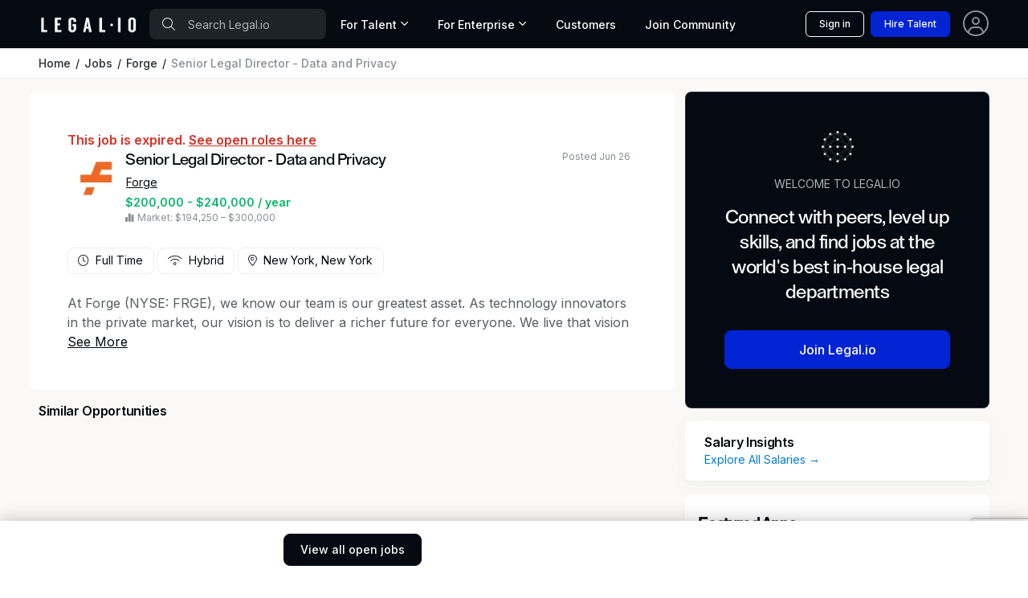

--- FILE ---
content_type: text/html; charset=utf-8
request_url: https://www.google.com/recaptcha/api2/anchor?ar=1&k=6Lcl_HMdAAAAAA2K8R6UImBHGmUD7d_hV_-ceCJw&co=aHR0cHM6Ly93d3cubGVnYWwuaW86NDQz&hl=en&v=PoyoqOPhxBO7pBk68S4YbpHZ&size=invisible&anchor-ms=20000&execute-ms=30000&cb=wqkwwuxlr9fs
body_size: 48630
content:
<!DOCTYPE HTML><html dir="ltr" lang="en"><head><meta http-equiv="Content-Type" content="text/html; charset=UTF-8">
<meta http-equiv="X-UA-Compatible" content="IE=edge">
<title>reCAPTCHA</title>
<style type="text/css">
/* cyrillic-ext */
@font-face {
  font-family: 'Roboto';
  font-style: normal;
  font-weight: 400;
  font-stretch: 100%;
  src: url(//fonts.gstatic.com/s/roboto/v48/KFO7CnqEu92Fr1ME7kSn66aGLdTylUAMa3GUBHMdazTgWw.woff2) format('woff2');
  unicode-range: U+0460-052F, U+1C80-1C8A, U+20B4, U+2DE0-2DFF, U+A640-A69F, U+FE2E-FE2F;
}
/* cyrillic */
@font-face {
  font-family: 'Roboto';
  font-style: normal;
  font-weight: 400;
  font-stretch: 100%;
  src: url(//fonts.gstatic.com/s/roboto/v48/KFO7CnqEu92Fr1ME7kSn66aGLdTylUAMa3iUBHMdazTgWw.woff2) format('woff2');
  unicode-range: U+0301, U+0400-045F, U+0490-0491, U+04B0-04B1, U+2116;
}
/* greek-ext */
@font-face {
  font-family: 'Roboto';
  font-style: normal;
  font-weight: 400;
  font-stretch: 100%;
  src: url(//fonts.gstatic.com/s/roboto/v48/KFO7CnqEu92Fr1ME7kSn66aGLdTylUAMa3CUBHMdazTgWw.woff2) format('woff2');
  unicode-range: U+1F00-1FFF;
}
/* greek */
@font-face {
  font-family: 'Roboto';
  font-style: normal;
  font-weight: 400;
  font-stretch: 100%;
  src: url(//fonts.gstatic.com/s/roboto/v48/KFO7CnqEu92Fr1ME7kSn66aGLdTylUAMa3-UBHMdazTgWw.woff2) format('woff2');
  unicode-range: U+0370-0377, U+037A-037F, U+0384-038A, U+038C, U+038E-03A1, U+03A3-03FF;
}
/* math */
@font-face {
  font-family: 'Roboto';
  font-style: normal;
  font-weight: 400;
  font-stretch: 100%;
  src: url(//fonts.gstatic.com/s/roboto/v48/KFO7CnqEu92Fr1ME7kSn66aGLdTylUAMawCUBHMdazTgWw.woff2) format('woff2');
  unicode-range: U+0302-0303, U+0305, U+0307-0308, U+0310, U+0312, U+0315, U+031A, U+0326-0327, U+032C, U+032F-0330, U+0332-0333, U+0338, U+033A, U+0346, U+034D, U+0391-03A1, U+03A3-03A9, U+03B1-03C9, U+03D1, U+03D5-03D6, U+03F0-03F1, U+03F4-03F5, U+2016-2017, U+2034-2038, U+203C, U+2040, U+2043, U+2047, U+2050, U+2057, U+205F, U+2070-2071, U+2074-208E, U+2090-209C, U+20D0-20DC, U+20E1, U+20E5-20EF, U+2100-2112, U+2114-2115, U+2117-2121, U+2123-214F, U+2190, U+2192, U+2194-21AE, U+21B0-21E5, U+21F1-21F2, U+21F4-2211, U+2213-2214, U+2216-22FF, U+2308-230B, U+2310, U+2319, U+231C-2321, U+2336-237A, U+237C, U+2395, U+239B-23B7, U+23D0, U+23DC-23E1, U+2474-2475, U+25AF, U+25B3, U+25B7, U+25BD, U+25C1, U+25CA, U+25CC, U+25FB, U+266D-266F, U+27C0-27FF, U+2900-2AFF, U+2B0E-2B11, U+2B30-2B4C, U+2BFE, U+3030, U+FF5B, U+FF5D, U+1D400-1D7FF, U+1EE00-1EEFF;
}
/* symbols */
@font-face {
  font-family: 'Roboto';
  font-style: normal;
  font-weight: 400;
  font-stretch: 100%;
  src: url(//fonts.gstatic.com/s/roboto/v48/KFO7CnqEu92Fr1ME7kSn66aGLdTylUAMaxKUBHMdazTgWw.woff2) format('woff2');
  unicode-range: U+0001-000C, U+000E-001F, U+007F-009F, U+20DD-20E0, U+20E2-20E4, U+2150-218F, U+2190, U+2192, U+2194-2199, U+21AF, U+21E6-21F0, U+21F3, U+2218-2219, U+2299, U+22C4-22C6, U+2300-243F, U+2440-244A, U+2460-24FF, U+25A0-27BF, U+2800-28FF, U+2921-2922, U+2981, U+29BF, U+29EB, U+2B00-2BFF, U+4DC0-4DFF, U+FFF9-FFFB, U+10140-1018E, U+10190-1019C, U+101A0, U+101D0-101FD, U+102E0-102FB, U+10E60-10E7E, U+1D2C0-1D2D3, U+1D2E0-1D37F, U+1F000-1F0FF, U+1F100-1F1AD, U+1F1E6-1F1FF, U+1F30D-1F30F, U+1F315, U+1F31C, U+1F31E, U+1F320-1F32C, U+1F336, U+1F378, U+1F37D, U+1F382, U+1F393-1F39F, U+1F3A7-1F3A8, U+1F3AC-1F3AF, U+1F3C2, U+1F3C4-1F3C6, U+1F3CA-1F3CE, U+1F3D4-1F3E0, U+1F3ED, U+1F3F1-1F3F3, U+1F3F5-1F3F7, U+1F408, U+1F415, U+1F41F, U+1F426, U+1F43F, U+1F441-1F442, U+1F444, U+1F446-1F449, U+1F44C-1F44E, U+1F453, U+1F46A, U+1F47D, U+1F4A3, U+1F4B0, U+1F4B3, U+1F4B9, U+1F4BB, U+1F4BF, U+1F4C8-1F4CB, U+1F4D6, U+1F4DA, U+1F4DF, U+1F4E3-1F4E6, U+1F4EA-1F4ED, U+1F4F7, U+1F4F9-1F4FB, U+1F4FD-1F4FE, U+1F503, U+1F507-1F50B, U+1F50D, U+1F512-1F513, U+1F53E-1F54A, U+1F54F-1F5FA, U+1F610, U+1F650-1F67F, U+1F687, U+1F68D, U+1F691, U+1F694, U+1F698, U+1F6AD, U+1F6B2, U+1F6B9-1F6BA, U+1F6BC, U+1F6C6-1F6CF, U+1F6D3-1F6D7, U+1F6E0-1F6EA, U+1F6F0-1F6F3, U+1F6F7-1F6FC, U+1F700-1F7FF, U+1F800-1F80B, U+1F810-1F847, U+1F850-1F859, U+1F860-1F887, U+1F890-1F8AD, U+1F8B0-1F8BB, U+1F8C0-1F8C1, U+1F900-1F90B, U+1F93B, U+1F946, U+1F984, U+1F996, U+1F9E9, U+1FA00-1FA6F, U+1FA70-1FA7C, U+1FA80-1FA89, U+1FA8F-1FAC6, U+1FACE-1FADC, U+1FADF-1FAE9, U+1FAF0-1FAF8, U+1FB00-1FBFF;
}
/* vietnamese */
@font-face {
  font-family: 'Roboto';
  font-style: normal;
  font-weight: 400;
  font-stretch: 100%;
  src: url(//fonts.gstatic.com/s/roboto/v48/KFO7CnqEu92Fr1ME7kSn66aGLdTylUAMa3OUBHMdazTgWw.woff2) format('woff2');
  unicode-range: U+0102-0103, U+0110-0111, U+0128-0129, U+0168-0169, U+01A0-01A1, U+01AF-01B0, U+0300-0301, U+0303-0304, U+0308-0309, U+0323, U+0329, U+1EA0-1EF9, U+20AB;
}
/* latin-ext */
@font-face {
  font-family: 'Roboto';
  font-style: normal;
  font-weight: 400;
  font-stretch: 100%;
  src: url(//fonts.gstatic.com/s/roboto/v48/KFO7CnqEu92Fr1ME7kSn66aGLdTylUAMa3KUBHMdazTgWw.woff2) format('woff2');
  unicode-range: U+0100-02BA, U+02BD-02C5, U+02C7-02CC, U+02CE-02D7, U+02DD-02FF, U+0304, U+0308, U+0329, U+1D00-1DBF, U+1E00-1E9F, U+1EF2-1EFF, U+2020, U+20A0-20AB, U+20AD-20C0, U+2113, U+2C60-2C7F, U+A720-A7FF;
}
/* latin */
@font-face {
  font-family: 'Roboto';
  font-style: normal;
  font-weight: 400;
  font-stretch: 100%;
  src: url(//fonts.gstatic.com/s/roboto/v48/KFO7CnqEu92Fr1ME7kSn66aGLdTylUAMa3yUBHMdazQ.woff2) format('woff2');
  unicode-range: U+0000-00FF, U+0131, U+0152-0153, U+02BB-02BC, U+02C6, U+02DA, U+02DC, U+0304, U+0308, U+0329, U+2000-206F, U+20AC, U+2122, U+2191, U+2193, U+2212, U+2215, U+FEFF, U+FFFD;
}
/* cyrillic-ext */
@font-face {
  font-family: 'Roboto';
  font-style: normal;
  font-weight: 500;
  font-stretch: 100%;
  src: url(//fonts.gstatic.com/s/roboto/v48/KFO7CnqEu92Fr1ME7kSn66aGLdTylUAMa3GUBHMdazTgWw.woff2) format('woff2');
  unicode-range: U+0460-052F, U+1C80-1C8A, U+20B4, U+2DE0-2DFF, U+A640-A69F, U+FE2E-FE2F;
}
/* cyrillic */
@font-face {
  font-family: 'Roboto';
  font-style: normal;
  font-weight: 500;
  font-stretch: 100%;
  src: url(//fonts.gstatic.com/s/roboto/v48/KFO7CnqEu92Fr1ME7kSn66aGLdTylUAMa3iUBHMdazTgWw.woff2) format('woff2');
  unicode-range: U+0301, U+0400-045F, U+0490-0491, U+04B0-04B1, U+2116;
}
/* greek-ext */
@font-face {
  font-family: 'Roboto';
  font-style: normal;
  font-weight: 500;
  font-stretch: 100%;
  src: url(//fonts.gstatic.com/s/roboto/v48/KFO7CnqEu92Fr1ME7kSn66aGLdTylUAMa3CUBHMdazTgWw.woff2) format('woff2');
  unicode-range: U+1F00-1FFF;
}
/* greek */
@font-face {
  font-family: 'Roboto';
  font-style: normal;
  font-weight: 500;
  font-stretch: 100%;
  src: url(//fonts.gstatic.com/s/roboto/v48/KFO7CnqEu92Fr1ME7kSn66aGLdTylUAMa3-UBHMdazTgWw.woff2) format('woff2');
  unicode-range: U+0370-0377, U+037A-037F, U+0384-038A, U+038C, U+038E-03A1, U+03A3-03FF;
}
/* math */
@font-face {
  font-family: 'Roboto';
  font-style: normal;
  font-weight: 500;
  font-stretch: 100%;
  src: url(//fonts.gstatic.com/s/roboto/v48/KFO7CnqEu92Fr1ME7kSn66aGLdTylUAMawCUBHMdazTgWw.woff2) format('woff2');
  unicode-range: U+0302-0303, U+0305, U+0307-0308, U+0310, U+0312, U+0315, U+031A, U+0326-0327, U+032C, U+032F-0330, U+0332-0333, U+0338, U+033A, U+0346, U+034D, U+0391-03A1, U+03A3-03A9, U+03B1-03C9, U+03D1, U+03D5-03D6, U+03F0-03F1, U+03F4-03F5, U+2016-2017, U+2034-2038, U+203C, U+2040, U+2043, U+2047, U+2050, U+2057, U+205F, U+2070-2071, U+2074-208E, U+2090-209C, U+20D0-20DC, U+20E1, U+20E5-20EF, U+2100-2112, U+2114-2115, U+2117-2121, U+2123-214F, U+2190, U+2192, U+2194-21AE, U+21B0-21E5, U+21F1-21F2, U+21F4-2211, U+2213-2214, U+2216-22FF, U+2308-230B, U+2310, U+2319, U+231C-2321, U+2336-237A, U+237C, U+2395, U+239B-23B7, U+23D0, U+23DC-23E1, U+2474-2475, U+25AF, U+25B3, U+25B7, U+25BD, U+25C1, U+25CA, U+25CC, U+25FB, U+266D-266F, U+27C0-27FF, U+2900-2AFF, U+2B0E-2B11, U+2B30-2B4C, U+2BFE, U+3030, U+FF5B, U+FF5D, U+1D400-1D7FF, U+1EE00-1EEFF;
}
/* symbols */
@font-face {
  font-family: 'Roboto';
  font-style: normal;
  font-weight: 500;
  font-stretch: 100%;
  src: url(//fonts.gstatic.com/s/roboto/v48/KFO7CnqEu92Fr1ME7kSn66aGLdTylUAMaxKUBHMdazTgWw.woff2) format('woff2');
  unicode-range: U+0001-000C, U+000E-001F, U+007F-009F, U+20DD-20E0, U+20E2-20E4, U+2150-218F, U+2190, U+2192, U+2194-2199, U+21AF, U+21E6-21F0, U+21F3, U+2218-2219, U+2299, U+22C4-22C6, U+2300-243F, U+2440-244A, U+2460-24FF, U+25A0-27BF, U+2800-28FF, U+2921-2922, U+2981, U+29BF, U+29EB, U+2B00-2BFF, U+4DC0-4DFF, U+FFF9-FFFB, U+10140-1018E, U+10190-1019C, U+101A0, U+101D0-101FD, U+102E0-102FB, U+10E60-10E7E, U+1D2C0-1D2D3, U+1D2E0-1D37F, U+1F000-1F0FF, U+1F100-1F1AD, U+1F1E6-1F1FF, U+1F30D-1F30F, U+1F315, U+1F31C, U+1F31E, U+1F320-1F32C, U+1F336, U+1F378, U+1F37D, U+1F382, U+1F393-1F39F, U+1F3A7-1F3A8, U+1F3AC-1F3AF, U+1F3C2, U+1F3C4-1F3C6, U+1F3CA-1F3CE, U+1F3D4-1F3E0, U+1F3ED, U+1F3F1-1F3F3, U+1F3F5-1F3F7, U+1F408, U+1F415, U+1F41F, U+1F426, U+1F43F, U+1F441-1F442, U+1F444, U+1F446-1F449, U+1F44C-1F44E, U+1F453, U+1F46A, U+1F47D, U+1F4A3, U+1F4B0, U+1F4B3, U+1F4B9, U+1F4BB, U+1F4BF, U+1F4C8-1F4CB, U+1F4D6, U+1F4DA, U+1F4DF, U+1F4E3-1F4E6, U+1F4EA-1F4ED, U+1F4F7, U+1F4F9-1F4FB, U+1F4FD-1F4FE, U+1F503, U+1F507-1F50B, U+1F50D, U+1F512-1F513, U+1F53E-1F54A, U+1F54F-1F5FA, U+1F610, U+1F650-1F67F, U+1F687, U+1F68D, U+1F691, U+1F694, U+1F698, U+1F6AD, U+1F6B2, U+1F6B9-1F6BA, U+1F6BC, U+1F6C6-1F6CF, U+1F6D3-1F6D7, U+1F6E0-1F6EA, U+1F6F0-1F6F3, U+1F6F7-1F6FC, U+1F700-1F7FF, U+1F800-1F80B, U+1F810-1F847, U+1F850-1F859, U+1F860-1F887, U+1F890-1F8AD, U+1F8B0-1F8BB, U+1F8C0-1F8C1, U+1F900-1F90B, U+1F93B, U+1F946, U+1F984, U+1F996, U+1F9E9, U+1FA00-1FA6F, U+1FA70-1FA7C, U+1FA80-1FA89, U+1FA8F-1FAC6, U+1FACE-1FADC, U+1FADF-1FAE9, U+1FAF0-1FAF8, U+1FB00-1FBFF;
}
/* vietnamese */
@font-face {
  font-family: 'Roboto';
  font-style: normal;
  font-weight: 500;
  font-stretch: 100%;
  src: url(//fonts.gstatic.com/s/roboto/v48/KFO7CnqEu92Fr1ME7kSn66aGLdTylUAMa3OUBHMdazTgWw.woff2) format('woff2');
  unicode-range: U+0102-0103, U+0110-0111, U+0128-0129, U+0168-0169, U+01A0-01A1, U+01AF-01B0, U+0300-0301, U+0303-0304, U+0308-0309, U+0323, U+0329, U+1EA0-1EF9, U+20AB;
}
/* latin-ext */
@font-face {
  font-family: 'Roboto';
  font-style: normal;
  font-weight: 500;
  font-stretch: 100%;
  src: url(//fonts.gstatic.com/s/roboto/v48/KFO7CnqEu92Fr1ME7kSn66aGLdTylUAMa3KUBHMdazTgWw.woff2) format('woff2');
  unicode-range: U+0100-02BA, U+02BD-02C5, U+02C7-02CC, U+02CE-02D7, U+02DD-02FF, U+0304, U+0308, U+0329, U+1D00-1DBF, U+1E00-1E9F, U+1EF2-1EFF, U+2020, U+20A0-20AB, U+20AD-20C0, U+2113, U+2C60-2C7F, U+A720-A7FF;
}
/* latin */
@font-face {
  font-family: 'Roboto';
  font-style: normal;
  font-weight: 500;
  font-stretch: 100%;
  src: url(//fonts.gstatic.com/s/roboto/v48/KFO7CnqEu92Fr1ME7kSn66aGLdTylUAMa3yUBHMdazQ.woff2) format('woff2');
  unicode-range: U+0000-00FF, U+0131, U+0152-0153, U+02BB-02BC, U+02C6, U+02DA, U+02DC, U+0304, U+0308, U+0329, U+2000-206F, U+20AC, U+2122, U+2191, U+2193, U+2212, U+2215, U+FEFF, U+FFFD;
}
/* cyrillic-ext */
@font-face {
  font-family: 'Roboto';
  font-style: normal;
  font-weight: 900;
  font-stretch: 100%;
  src: url(//fonts.gstatic.com/s/roboto/v48/KFO7CnqEu92Fr1ME7kSn66aGLdTylUAMa3GUBHMdazTgWw.woff2) format('woff2');
  unicode-range: U+0460-052F, U+1C80-1C8A, U+20B4, U+2DE0-2DFF, U+A640-A69F, U+FE2E-FE2F;
}
/* cyrillic */
@font-face {
  font-family: 'Roboto';
  font-style: normal;
  font-weight: 900;
  font-stretch: 100%;
  src: url(//fonts.gstatic.com/s/roboto/v48/KFO7CnqEu92Fr1ME7kSn66aGLdTylUAMa3iUBHMdazTgWw.woff2) format('woff2');
  unicode-range: U+0301, U+0400-045F, U+0490-0491, U+04B0-04B1, U+2116;
}
/* greek-ext */
@font-face {
  font-family: 'Roboto';
  font-style: normal;
  font-weight: 900;
  font-stretch: 100%;
  src: url(//fonts.gstatic.com/s/roboto/v48/KFO7CnqEu92Fr1ME7kSn66aGLdTylUAMa3CUBHMdazTgWw.woff2) format('woff2');
  unicode-range: U+1F00-1FFF;
}
/* greek */
@font-face {
  font-family: 'Roboto';
  font-style: normal;
  font-weight: 900;
  font-stretch: 100%;
  src: url(//fonts.gstatic.com/s/roboto/v48/KFO7CnqEu92Fr1ME7kSn66aGLdTylUAMa3-UBHMdazTgWw.woff2) format('woff2');
  unicode-range: U+0370-0377, U+037A-037F, U+0384-038A, U+038C, U+038E-03A1, U+03A3-03FF;
}
/* math */
@font-face {
  font-family: 'Roboto';
  font-style: normal;
  font-weight: 900;
  font-stretch: 100%;
  src: url(//fonts.gstatic.com/s/roboto/v48/KFO7CnqEu92Fr1ME7kSn66aGLdTylUAMawCUBHMdazTgWw.woff2) format('woff2');
  unicode-range: U+0302-0303, U+0305, U+0307-0308, U+0310, U+0312, U+0315, U+031A, U+0326-0327, U+032C, U+032F-0330, U+0332-0333, U+0338, U+033A, U+0346, U+034D, U+0391-03A1, U+03A3-03A9, U+03B1-03C9, U+03D1, U+03D5-03D6, U+03F0-03F1, U+03F4-03F5, U+2016-2017, U+2034-2038, U+203C, U+2040, U+2043, U+2047, U+2050, U+2057, U+205F, U+2070-2071, U+2074-208E, U+2090-209C, U+20D0-20DC, U+20E1, U+20E5-20EF, U+2100-2112, U+2114-2115, U+2117-2121, U+2123-214F, U+2190, U+2192, U+2194-21AE, U+21B0-21E5, U+21F1-21F2, U+21F4-2211, U+2213-2214, U+2216-22FF, U+2308-230B, U+2310, U+2319, U+231C-2321, U+2336-237A, U+237C, U+2395, U+239B-23B7, U+23D0, U+23DC-23E1, U+2474-2475, U+25AF, U+25B3, U+25B7, U+25BD, U+25C1, U+25CA, U+25CC, U+25FB, U+266D-266F, U+27C0-27FF, U+2900-2AFF, U+2B0E-2B11, U+2B30-2B4C, U+2BFE, U+3030, U+FF5B, U+FF5D, U+1D400-1D7FF, U+1EE00-1EEFF;
}
/* symbols */
@font-face {
  font-family: 'Roboto';
  font-style: normal;
  font-weight: 900;
  font-stretch: 100%;
  src: url(//fonts.gstatic.com/s/roboto/v48/KFO7CnqEu92Fr1ME7kSn66aGLdTylUAMaxKUBHMdazTgWw.woff2) format('woff2');
  unicode-range: U+0001-000C, U+000E-001F, U+007F-009F, U+20DD-20E0, U+20E2-20E4, U+2150-218F, U+2190, U+2192, U+2194-2199, U+21AF, U+21E6-21F0, U+21F3, U+2218-2219, U+2299, U+22C4-22C6, U+2300-243F, U+2440-244A, U+2460-24FF, U+25A0-27BF, U+2800-28FF, U+2921-2922, U+2981, U+29BF, U+29EB, U+2B00-2BFF, U+4DC0-4DFF, U+FFF9-FFFB, U+10140-1018E, U+10190-1019C, U+101A0, U+101D0-101FD, U+102E0-102FB, U+10E60-10E7E, U+1D2C0-1D2D3, U+1D2E0-1D37F, U+1F000-1F0FF, U+1F100-1F1AD, U+1F1E6-1F1FF, U+1F30D-1F30F, U+1F315, U+1F31C, U+1F31E, U+1F320-1F32C, U+1F336, U+1F378, U+1F37D, U+1F382, U+1F393-1F39F, U+1F3A7-1F3A8, U+1F3AC-1F3AF, U+1F3C2, U+1F3C4-1F3C6, U+1F3CA-1F3CE, U+1F3D4-1F3E0, U+1F3ED, U+1F3F1-1F3F3, U+1F3F5-1F3F7, U+1F408, U+1F415, U+1F41F, U+1F426, U+1F43F, U+1F441-1F442, U+1F444, U+1F446-1F449, U+1F44C-1F44E, U+1F453, U+1F46A, U+1F47D, U+1F4A3, U+1F4B0, U+1F4B3, U+1F4B9, U+1F4BB, U+1F4BF, U+1F4C8-1F4CB, U+1F4D6, U+1F4DA, U+1F4DF, U+1F4E3-1F4E6, U+1F4EA-1F4ED, U+1F4F7, U+1F4F9-1F4FB, U+1F4FD-1F4FE, U+1F503, U+1F507-1F50B, U+1F50D, U+1F512-1F513, U+1F53E-1F54A, U+1F54F-1F5FA, U+1F610, U+1F650-1F67F, U+1F687, U+1F68D, U+1F691, U+1F694, U+1F698, U+1F6AD, U+1F6B2, U+1F6B9-1F6BA, U+1F6BC, U+1F6C6-1F6CF, U+1F6D3-1F6D7, U+1F6E0-1F6EA, U+1F6F0-1F6F3, U+1F6F7-1F6FC, U+1F700-1F7FF, U+1F800-1F80B, U+1F810-1F847, U+1F850-1F859, U+1F860-1F887, U+1F890-1F8AD, U+1F8B0-1F8BB, U+1F8C0-1F8C1, U+1F900-1F90B, U+1F93B, U+1F946, U+1F984, U+1F996, U+1F9E9, U+1FA00-1FA6F, U+1FA70-1FA7C, U+1FA80-1FA89, U+1FA8F-1FAC6, U+1FACE-1FADC, U+1FADF-1FAE9, U+1FAF0-1FAF8, U+1FB00-1FBFF;
}
/* vietnamese */
@font-face {
  font-family: 'Roboto';
  font-style: normal;
  font-weight: 900;
  font-stretch: 100%;
  src: url(//fonts.gstatic.com/s/roboto/v48/KFO7CnqEu92Fr1ME7kSn66aGLdTylUAMa3OUBHMdazTgWw.woff2) format('woff2');
  unicode-range: U+0102-0103, U+0110-0111, U+0128-0129, U+0168-0169, U+01A0-01A1, U+01AF-01B0, U+0300-0301, U+0303-0304, U+0308-0309, U+0323, U+0329, U+1EA0-1EF9, U+20AB;
}
/* latin-ext */
@font-face {
  font-family: 'Roboto';
  font-style: normal;
  font-weight: 900;
  font-stretch: 100%;
  src: url(//fonts.gstatic.com/s/roboto/v48/KFO7CnqEu92Fr1ME7kSn66aGLdTylUAMa3KUBHMdazTgWw.woff2) format('woff2');
  unicode-range: U+0100-02BA, U+02BD-02C5, U+02C7-02CC, U+02CE-02D7, U+02DD-02FF, U+0304, U+0308, U+0329, U+1D00-1DBF, U+1E00-1E9F, U+1EF2-1EFF, U+2020, U+20A0-20AB, U+20AD-20C0, U+2113, U+2C60-2C7F, U+A720-A7FF;
}
/* latin */
@font-face {
  font-family: 'Roboto';
  font-style: normal;
  font-weight: 900;
  font-stretch: 100%;
  src: url(//fonts.gstatic.com/s/roboto/v48/KFO7CnqEu92Fr1ME7kSn66aGLdTylUAMa3yUBHMdazQ.woff2) format('woff2');
  unicode-range: U+0000-00FF, U+0131, U+0152-0153, U+02BB-02BC, U+02C6, U+02DA, U+02DC, U+0304, U+0308, U+0329, U+2000-206F, U+20AC, U+2122, U+2191, U+2193, U+2212, U+2215, U+FEFF, U+FFFD;
}

</style>
<link rel="stylesheet" type="text/css" href="https://www.gstatic.com/recaptcha/releases/PoyoqOPhxBO7pBk68S4YbpHZ/styles__ltr.css">
<script nonce="xryM3XD0ReA66YSPbloluQ" type="text/javascript">window['__recaptcha_api'] = 'https://www.google.com/recaptcha/api2/';</script>
<script type="text/javascript" src="https://www.gstatic.com/recaptcha/releases/PoyoqOPhxBO7pBk68S4YbpHZ/recaptcha__en.js" nonce="xryM3XD0ReA66YSPbloluQ">
      
    </script></head>
<body><div id="rc-anchor-alert" class="rc-anchor-alert"></div>
<input type="hidden" id="recaptcha-token" value="[base64]">
<script type="text/javascript" nonce="xryM3XD0ReA66YSPbloluQ">
      recaptcha.anchor.Main.init("[\x22ainput\x22,[\x22bgdata\x22,\x22\x22,\[base64]/[base64]/MjU1Ong/[base64]/[base64]/[base64]/[base64]/[base64]/[base64]/[base64]/[base64]/[base64]/[base64]/[base64]/[base64]/[base64]/[base64]/[base64]\\u003d\x22,\[base64]\\u003d\\u003d\x22,\x22bkpRw7bDrsKkb0EvbcOZwqYJw5oFw4QbKC5FfDMQAcKrasOXwrrDtMKTwo/Cu2rDgcOHFcKcAcKhEcKhw5zDmcKcw5rCvy7CmSofJV9iVE/DlMO3QcOjIsKANMKgwoMNCnxSd3nCmw/CjX5MwozDplR+dMK3wq/Dl8Kiwr5/[base64]/Du8KjMiPDiwo6wqrDlT5oXjnDssOqwr8Sw53DlD9APMKXw4B4wqvDmMKAw4/Dq3Eyw7PCs8Kwwpx1wqRSDcOew6/Cp8KUBsONGsKIwrDCvcK2w5BZw4TCncKLw5FsdcK+Z8OhJcO7w57Cn07CvcOBNCzDsFHCqlwawrjCjMKkN8O5wpUzwrgOIlYfwqoFBcKRw6QNNVopwoEgwrXDnVjCn8KcBHwSw7/CgypmLcOUwr/[base64]/[base64]/bsKnJsK/[base64]/wrMZNiIoSsKgwpjDvMKmfsOONMKLwrIGM8O5wpTDvsKCHRp9wozCsih8RSpIw5PCqcO9Q8OGXy/Cpm18wqpGMGfCtMO8w6x/dz5MTsOnwqIlTsK9fcKtwrdQw7ZjOCfCnlxzwrnCq8KLMmoRw6YRwpcccsOuw6PCnn/DosOBesOOwobDuQVKBiHDocODwpjCgmnDs0c2w417amLCkMOSwo4zH8OGGsKPNm9lw7XDtHE/[base64]/[base64]/CoQjCiMKoUMKZw6TDr8OXe27CjsKmw58yJ8K4w63DnHbCpcKCDVrDrW/CqjnDvEfDgcOgw510w5DCjh/[base64]/Ch8OfwpzDiMODCgjCmMKYwo3CpjHDpsKJBcKpw63CvMK7wrDCuD0KPcKTTnxYw7F2wohawrQ8w6p8w73DtlAuIMOcwpRew7NwDGMiwr/[base64]/CnzPCp8Oqb8OEd1XDt3VaKMOSwoMsw5bDtcOkcnhsJURFwpI8wpIHEsKbw602wqfDqhx9wqnCkHFkwq/CpiEDVMKnw5LChMKrw63DlBtKQWDDnMOHFBpHf8KlDRzCiTHCkMKmaVzCgz4CAXDCoDnDkMO1wrjDhsKSCE3CuB47wrbDlzQewqDCnsKkwr9nwqHDpg5XWDfDpcOLw7R5OsOBwrTChHzDpcOEDRbCqhZ0w6fChsOmwq0Fw4RHN8KPGjxaWMKfwo03SMO/T8OVwqrCqcOFw5vDnDcVZcKLbcKuAUPCoGF/w50KwoglT8O/[base64]/DrMKCwq1yDBMKLsOnYklUw7sGw6MpesKTw6BceFPDscO9wojDm8KyesOVwodoQjzCtFHCgcKAFMO8wrjDv8KowqHCpMOOwrXCrWFJwqlfYV/CvEYNVEXCjQnCuMKlwpnCsG0ow6t7w4Uzw4VORcKxWcOJHiPDkMOrw7JqDRh2P8OBbBAMWMOUwqxcasO8BcOkd8O8VhvDh25eGsK5w4IewovDtcK0wovDkcKeRBcqwrFlCcOuwqHDrMK8DcKcJsKqw79lw5thwpzDuX3Ch8KWEjAAJ2jDh2LCtHMsSyV6VlXDpzjDgg/Ds8O1WjAFSMKawrnDlAzDjQ/[base64]/XMOnw4IVw6bDtMKIRSLCssKoRMOeXiQPbsOPDmPCjygCwqfDuz7CiUzCkCTChx3DvFNNwpPCpk/DvMOBFwUXJsKtwpBkw5IDw4nCkwBkw608H8KbRGvCrsKuaMKuY1nCkGzDlTECRAdWLsKfMsOIwowAwp1CGMO/wpPDkUYpA3zDv8KRwqRdIsOsGVPDtMOXwp7CisKMwrVMwoZ8Q39UC1rCojTCv2DDrnjCiMKqPMO2VMO7AErDgcONcnjDimwwTWLDvMKYGsKowp4lHHgNYsOzZcKSwroUScOEw7TDnUguPgbCvABewrsSwqvClVXDqTFBw5xJwoLCs2TCt8O8T8Ofwp/DlRpowrbCrVtgVcO+Qkgywq5zw6RRwoN6wr1uNsO3HMKVCcO4PMOhbcOWwrTDjWXChnrCsMKlwqzDocKzUWrCkBAGwqTCp8O0wqvCr8KnTz5Pwr5/w6nDpxJyKcO5w6rCsAkbwoxaw4Uea8Osw7jDiSIbE0NvBcKXOMOlwqk6B8OlWHDCk8KmE8O5KsOjwqwnZ8O/[base64]/[base64]/CosOcRcOmwpXDnsO4XS/CkMO8CCvCmcKxw4zCtMOowrJoNcK4wq4cIwXCn3fCsE/Cu8OtaMKiJ8OZU2F1woDDnCFdwozCoi58VMOswpQtGFYIwoHDjsOOBMK0bT8idFPDqMOsw5RHw6LDqmbCgXLDhgTDgU5bwo7Dg8O3w78DC8OMw5vClMK4w7gyU8OtwozCocKlRcOXRMO7w5pfOXhkwo/DoBvDp8OCdcO3w7ghwpRoD8O+dMOgwqgAw4IxUgDDqBssw6rCkBxWw7QHOhLDm8KSw4nCvFrCqThjb8OhSwfCu8OOwoDCtcKiwoLCt0YnPsK6wqAIcAzDj8OFwpYdKTIEw67CqsKtPsOmw65cTCbCucKvwqkhw7NwT8KMw7/[base64]/[base64]/[base64]/DnCsHwp/CscKCdcOaw4hIw7TCv8ObPBszbMO0w5vCtsO+UAcrFMOZwqtmwpjDmW/Ch8OowodESsKVTsOHGsO0wqLCtsKmR3V4wpcrw4ARw4bCvUTCkcKVNcOCw6XDiARfwqF8w5x+wp9EwrDDjl/DunjCkXRfw77CicKVwp3Di3rCscOkw7fDiU7ClQDCkxTDiMOZd1nDnBbDqMKxw4zCncKyPsO2dcKLDcOtT8Kpw5XDmsONwqHCmR0TCDxebnZqKcOYQsOuwqnDtMOtwo4cwqXDmUFqIsKyenFBB8OhThVXw7kzwrZ/MsKIJcKvCsKER8OGN8K8w7cnSWvDv8OIw5k8e8Knw5Y2w7HCjy/Dp8OMw7bDgsO2w4jDr8OewqUOwpBgJsOow4J1KwrDhcOue8K4w6c7w6XCskPCqsO2w5DDpHzDtMKoNBcjwpnDqhEMegZTYk57cTVqw4nDgURsAMOjT8KqOj0XOsK/w7zDgWtzdWzCvT5JXj8JJWHCplrDsRTCkgjDoMOmHsOwbcOoI8KlH8KvV1g6bgBbY8KrDCY2w63CncOFfsKLwqtcw54Vw7jDgMOPwqw3wrLDoErCu8Kvc8Okwqh1OFEDMznDpWkYUw7Chg3CtWFfwps4w6nClBEdYsKJIMOzcMKew6/CkVpnO3jDkcOJwrk+wqU+w4zCkMOBwoNSbAsuMMKkJ8KAwpVuw6h4woMyesKtwqMRw5VVwroJw6HDg8OSJMO8ADtow4bCosKhGcO1fRvCqcO6wrrDs8KOwrlseMKjwpfDpA7Ch8Ktw7fDtMOxW8KUwrvCqMOoAMKBwrfDo8ObVMOkwrZKPcKGwo/Di8OEVsOBF8OTPjHDpV0tw5Z8w4PCtsKBFMKnw6LDn25vwoLDoMKfwpxFRw/CpMOfY8Kww7LCqGzCqRYxwoE3wocDw5JpLj/Ckj8kw4HCr8OLSMKwG0jCt8O/[base64]/[base64]/[base64]/DqQB7w4rCj8O6w5nDlETDtsOpd8KWIWFQHzwWezhkw4Z1YcKvBcOxw6jCjMOcw6/DuQPDr8KrAS7CiAHDpcOGw4U3DGIHw75iwppew7vCh8O7w7jDqcKWe8OCLXoBw7EMw6Vswp0Sw5LDvMOaaxnCj8KDeDrDlTXDrQ/[base64]/DnE0eOcKgP8OeQcKVUVUQVz8Yw4fDtwFfwq0MccK6w4vCssKyw65+w6I6wp7DosOTDMO7w65TZAzDjcO5A8OiwrURwo0Rw7LDkcK3wrQ/w4rCusKFwrhXw5rDrMKiwp7Cl8KdwqR6cVXCkMOGWcKmwoDDsgdYwqTDvQtlw5oYwoAYPMKtwrc8w5N+w67CiyxowqDCosO1RFDCqREBET4Vw7pVEsKYflc7w4cGwrvDmMOBCMOBZcOZeEPDlcK4e2/CrMO0H2QLKMO5w57Drx3DjW0KYMKkRHzCv8KXUAQQZcO5w4bDjcOWKW9WwoXDnBLDpsKYwpvCrMOxw5I4wqDDohg/w4RMwohxw5gYdS/CtMKAwqctw6J6FFpIw5JHLcOVw4/DsyVSZsKVCsKKacKrw4nDr8ObP8K5BMKRw4DCiSPDkmfDphrCkMKBw77CsMO/[base64]/CvREgAsKuasK8w7fCji09e27CrxhyfMKAM8Kuw6RfBxbCjcOIOghDfARcbDJPEsOANTjDrmzDhGkWwrDDrlpKw4FSwp/CgkDDkAlnVkPDgMOfGz3DoXZew6HCnzLDmsOFcsKkbgwiw4vCgW7CnlQDwrHCucO7dcO9DsOiw5XDg8OdchcdJUPCsMOxPDXDqsKEOsKFUcKPEyLCoABGwozDgnzCuXHDlAE2wq/DpcKhwpbDoWBYX8Ocw6t/PgMbw5sNw6EkI8OJw4wswpMkBV1cwopsSsKfw5rDnMOywqwOdsOawrHDosOlwroFPxrCqMKDbcK4YnXDrzsIwo/[base64]/DvDdIBcKydsOlwrxnOMOcXMObQMOaw68ZchRNQGbCj2jCkGjCgW1IUEXDv8KVw6rDtsOiNkjCoz7DjsKDw5DCtQbCgMOdwpV/[base64]/Cj0AqwoDDoRUdWsKjcVLDiELClQHDuTnCmcKOw7E4X8KFaMOlNcKJB8OAw4HCpsOPw4pjw5Yrwp1tXFXCmzDDkMOZPsOswpwswqfDgnLDjsOKHzRzZ8ORccOueFzCjMOeaCM/bsKmwoZcMVjDoXpHwpgBUMKxOFE2w4DDiAzDg8O1woZNEsOXwq/CmWwPw4FhW8O+GC/DhFTDlHklZB3CqMO4w4fDiDIofmIcFcKWwrkNwpN6w6HDomcZehjCjEHCq8OMb3DCt8O2wqgMwos8wpQWw5pacMKwN19VLsK/wo/DqGRBw7jCtcOkw6Jle8KEe8OSw6YRwr3ClirCpMKvw4HCo8KOwpBnw7HDucKxYzdww5XCjcK/w5UoXcO8EiUBw6oUa2bDrMOGw49BdsO0cmNzw7vColVAUm1cLMOAwrjDiXlPw6AzU8K2IsK/wrnDn1zCgADChsOjbMOHZRvCm8OpwpzCikk0woxzw7c9B8KzwpccTBTDvWp6UBZ9TsKLwpvCliZsYQQfwrPCrcK/UsOWwpjDnn7Dl2XCrcOKwpMbfjVcw505GsK8KcOkw7vDgGMebsKawqZPXsOGwq7DkRLDq2jCqFsca8O/w40xwphawrxgUm/[base64]/Co8KZfDhowpvCmsKSw7NBf0bDg8Kqw6DDgGAww5LDscKVZhFNIcK4NMO3woPCjTjDrsOtw4LCocKZFcKvGcKZDsKQw4/Cn0vDpmdrwpTCtGdzLS5pwpoNQVYNw7bCp3PDscKYLcOQWMOSbsOvwpbCkMKhRMOiwqnCvcO0TMK2w6zDk8OePGfDljvDqVHDsThAaTNDwoDDjQfCmsOFwr3Ct8OjwpU8PMKvwpE7CjJ6w6pSw5p7w6fDvFJJw5XCt0gRQsOgwpDDssOEMlbCp8KhC8O+O8O+Li0/RFXCgMKOSMKcwqhVw4jClCMqw7kow5vCk8ODQEVgNwJfwprCrgPDomXCmG3DrsOiA8KTw67DpgLDkMK+dk/DpBJGwpVkW8Kmw67DhMObIMKFwoTCtsK7XEvCqkPDjQrCtlLCsxwyw6RfQcOyHMKMw7IMR8Kpwq3Ci8Kow5oFL2nCpcOAEGwaMcOXSMK5UCbChmnCuMOmw7EbaV/[base64]/CsTLCi8KKXgY9ImzDnMKIUwkGOEUSF8OMw5vClz/CnTXCgzJiwpBmwpXCnwbDjh1ZY8OTw5zCrl/DosK4MSzCkw9FwprDpMKMwqhJwrs8W8OCwoXDssO1IW19RDDCjA03wpYTwrgBHcK1w6vDksOTw6Eow5YoUwQaR0rCpcOxPhLDr8OORsOYfQzCmcK1w5jDlsKOaMOiwp4HfzA+woPDncOvYXvCmsO8w6bCrcOzwr0UKsKUQ0UpAF10DsOgf8KUasOxAjnCtk/DkMOsw6VNdwzDocO+w7jDiBBkUcODwplQw4FIw70Gw6fCn2EQejvDiEHDvsOIXMOew513wpbDv8O7wqrDlcKXLGVpAF/Dslg/[base64]/[base64]/Dh0/CmUJFw5Z1CMOjZm/Do8OPGsOANCDDqSkdw7XCkUzCocOfw6bCoHtrHA/[base64]/PMKmwrLDrxRsccK1wp4Tw7zCrlImfMO4w60ZwozDhcKkw7pfwoc7Ng9Nw4wbMwLCusK+wqASw4/Dhk89w7AzFidEcn3CjHk+wpXDlcKRdsKGCMO6cATCvMK3w4vDl8Kqw6howoJDewDCvyHDkB9Gw5bCiD4idFnDiVs+SQUJwpXDtsKpw4hfw6jCp8OUPMOQQcK2D8KiG3QLwp/ChGvDhyHDkAfDs2LDuMOmfcOHflpgJm1Pa8KHw6d7w6RcccKfwpvDqEArJwEow7LDiAUHcGzCjQBlw7TDnkYPUMOlT8K2w4LDpnZQw5gXw5PCgcO3wpnCsyhKwrJ7wrBywqvDthldw7Y2Jzs+wpoZPsOwwrfDhHMRw4U8HsO7wqXCmMOpwoHCnUtlQlJSFCHCo8Kaeh/[base64]/Csy7CsDFzw57Dp2hKCx06XFs8wptBEEgSCVjCjMONw4PDkGjDlj/[base64]/DkMKaa0dBw5RWw79iBjLDp8OPVk/ChxczwoNWw6BGEsOtSDNOw4HCkcK4acKuw49ewol/Uy5eISTDsQYZX8OqOD3Ch8OyP8KueXtIJsKZVsKZw7TDqDHChsOPwp40wpV1Lk9Pw6vDtAQ1A8O7wqM3woDCpcKbFm0Tw5rDtC5Bwq3DohRaBXPCu1/DrMOzDGtrw7PCuMOew5Ezw77CsUjDm3HCvXjCoyF2AFXCucKQw6sIdMKTRlllw6MFwqw4w7nDj1ICDMKcwpbDhMKwwqTCu8KIfMK5aMOMGcO5MsKCXMKawo7CuMOzW8KLUmJrwozCscKaI8KvY8OBZWLDtzvCm8K7wo/Dk8K9ZQ5Tw6TCrcOZw7hlwojCjMK/[base64]/[base64]/w5PDrsKzPzDCrsOzwrzDjsO6w6E2KXpHwrzCjMKyw5leC8KpwqTDhcOHMMO+w6/DosKgwoPCv2MIHMKEwoF3w75YHMKfwqfClsOVKQ7CkcKUYgXCh8OwMh7Cu8OjwrPCoFXCpxPCvsO6w55hw4PCnsKpMWvDmmnCgnzDssKswqXDlCzDqXEmw4g5PMOSdMOQw4TDhxHDiB7CvjjDsTdXLlsRwplDwp/DnyEcRsONP8OCwpZvdQRRwoADeiXDngnDpsKKw6zDrcOPw7cowrVvwolKfMOew7ULwozDrsOew5QZw6XDpsKqfsOWLMK+OsORaQcDwrUxw4NVBcOHwq0AVCTDksKbM8ONbEzCh8K/[base64]/CrzJOY8KUI8KTZcKQdMK7wohzCMKYbUh8wqJqIcK4w7bDoTsnN0NReQg8w6fDssKdw5s+TcOMPRMcQhJjI8KsI0xHcRRrMCBBwqIxRcOTw4kgwrzCtMOIwoFNXzhHFsKmw4Vcwp7DlcOAe8OQe8Ohw4/CqsKVDkYiwqbDpMKXJcKKNMKvwpHDgsKZw4JzSygOSsOtBh1gEgclw4vChsOoK0tzYEVlGcK+wrpIw6FEw5gQw7t8w7XClVlpE8KQw4FeUcOFw4/Cmz89wpnClEXCi8KKNELClMOyFgZawrUtw6Baw5IZe8KVfMKkB0fChMK6F8OLcg1LYsOLw7Uxw5JCaMORXnsywr7CqG0xDMKKIkzCiVPDrsKfw5XCgHhAecKZNMKLHSPCncOmMiDCmMOlX3XCqcKVYUXDisKdOSfCrw/DlSbCvxbDjVvDhxMKwrTCkMOPS8Kxw7oewpZBwqDCvsKTOUhQIwNcwobCm8Kmw7YTw5fCum7ChhMBA0PDgMK3DxjDtMK5Nh/CqcK9RwjDvTTDm8KVED/[base64]/CtsOlWjjDhTHDjAXDgw/CvMK3w40eKcOWwpXCqwrDgMOpZwLCoGEaYVNUUMO7N8K6VmDCuCJcw4NfADLDpsKZw6/CocOaMA9Zw5HDkF1sQHTCrcKAw6rCjcKVw7rCnsOWw6bDk8OEw4ZWMnPDqsKMF3p/O8Oiw4gRw6jDmsOWw6TCuVfDi8K6wrnChMKBwpJebsKoAUrDvMKIUsKtRcO9w5LDsRNKwpAIwqsqU8KqFhDDicK3wr/ClVXDnsO+wrDCtMOxSSELw4/CjcKVwrTDoEBYw6VVSsKIw6QPFMOVwpdqwpVaVyBnfFjDizlXeQdKw4hIworDlcKOwqPDmQ1owrVBwqETMnJwwo3Dk8OHYsOxRMKWVcKjb1Y0wqFUw7TDmHfDvSLCsWsBY8K/wph0TcOtwotuwrrDoWvCuz8lwqXCgsK7w7bCksKJBMOpw5zCkcKawqZVPMKFWGgsw4bCjMOJwrDCrlQIB2U+HMKuemfCo8KNBgfDscKuw4nDlsOhw4TDqcO1c8Ovw7XCusOmMsKQYMKLw5AGU1nDvEZDWcO7w6jDtsKNBMO0ccOew7I4L0LCuA/DvTNFEB55bjhdH1kHwoVIw6QswovClMK/[base64]/wqrDp8OmaMKrwrzCrAnDvnQBw4/Dii8pTWVtG2nClydHLsOCTTTDlsO6wrpFYzMywrAGwqYfPlTCrsKhb3pWNVIRwpLCrsO9My/CoFfCqmQ8ZMOlT8KVwrcGwrnCvMOzw7nCncOgw7MIBMKowpURNcOHw4XDskDDjsOyw6zCnDpiw5DCmlLCmTnCjcO0UQjDok5qwrPCmQYww7DCo8Ozw7LChGrCrcOOw4oDw4bDjQnCs8OmGwM/w53DjTbDpMKYaMKMesOwDinCtxVBZsKJMMONIBTDuMOqw5V0Il7Di0YkZcKTw7fDo8K3F8K7CcOqY8Otw7LCm0HCownDh8KoK8K8woBAw4DDuhRVLkXDrSPDo1h/BQhTwqTDgwHCgMOgKmLCu8K+YcKZd8K9b33CksO6woDDrMOsJ2LCj0TDmHwPwofChcKiw53CvMKRwpR3TyDClsKlwqpZMMOMw4fDrS7DvMOAwrjCk0pWY8OJwokVI8KNwqLCl1pdOF/CpEgUwqnDksK9wo9cfDfDiS10w5/DoGhYOGjDgEtRFMOywqFtL8OYTSQuw7DCnsKvwqDDiMOmw7bCvmvDqcKVw6vCiUTDvsKiw57CusKgwrJoMD7Cm8KVw5nDh8KaBwEJWjPDs8O/wokRS8KwJcO2wqdgUcKYw7BewrXCpMO/w6jDocKSw43CgnjDlnPCsQPDm8O8WcOKdcOOdcKuwqTDgcOLBkPChHsxwrMEwpo4w57CvcKZwrRSwofCkHY5WmQ/w7kbw5/DqUHCml1gw7/[base64]/a3nDqmQTw7Y2w4PDlMOpJV/DhMOKcUHDgMKIwr7Ck8Ojw7jCuMKAU8ONdHjDn8KLCcKcwo86YwDDl8OxwrU/cMK0wqHDuQQNWMOKIsKjwpnCgsK/HyvDssK6QcK9w7/DllfCuwXDnsODNi00wrjDusOzODszw69VwqsBPsO0wrNsCMKLw4DDqx/CllQ2QcKFw6TCtCJIw6PCg3tkw5ZSw48Kw6tnBmbDizPCs2/[base64]/w4Vvw7DCv8OlI8K3wrB5w6zCscOQVHIlN8ODJsO5wqPCtHrCiMOaw7XCoMOTasOfw4bDvMKVCyPDp8KjVsOVwpknVE4lKcKIw7J/JsOzwobCmC7DlcKYYCHDvEnDjcKdIsK9w77DhcKMw4UBw68Zw7EIwo0Uw5/DqwlUw5fDqsOacHt9w60dwqVew6cZw4wzBcKLwp/CkRkDPcKxKMKIw4TCksOMZBbCr0vDmsKYEMKyJQXCnMOkw43Dh8OeZ1DDjW0sw6Yvw73CkHRCwrINGDLDt8KLX8OfwpzCuGcdwrZyeDHCgBLDpyg/BcKjNQLDt2TDjA3DrMKJS8KKSRnDv8O6DwsYVMK2KH7DrsKMFcOXacOtw7ZASjzCl8KYKsOVTMOpw67DusORwqvDnjPDhHk1E8OFW0/DgMO9wpU6wobCo8KkwoTDo1Mjw5oZw7nCsR/DmHhTRjUfJ8OUw4LCjMOkOsKOfcKoc8ORaBEEXxlZCsKzwqZYcybDr8K7wr3ClHspw4fCqVUMCMO5RSDDvcKaw47DssOMcABFP8KLbGfClSktw47CscKAMcO2w7zDowHCgkjDomjDmjbCtcO/w6bDgsKhw4Nxwq/Dh1PClMKJIRppw5gswovDmsOAwrDCnMKYwqU5wp/[base64]/CqDHDvcOda8OgB8KAQhHDhsOcwofDncOkwoXDtMKPAifDgxd4wrIEZMOmOMOODivCqCkAVR4Wwr7CuVYDSBJLVsKWL8K6w7gRwqxkQ8KWHjDDgBnCsMKeQVTDkxF8EcOfwpjCqX7DuMKhw6d4QR3Cj8O3wrLDsEUjw5nDtF3CgMOhw5PCsj/[base64]/CrMOow4dPGMOawpjDtTgaHcKUwrTDt21/wqZKJcO5QjHCrk3CncOqw7ZSw7PCocKKw7/DosKMamDCk8ONwq4da8Oew6/[base64]/w7rCikXCh8K2FSZMQ8OcPsKMaw03VMOjIgPCrcKlKQsFw74sfEhgwqDCi8OQw4zDhsKTQj1jwoYOw7Ifw4rDgDMNwoUcwrXChsO1Q8K1w7zClF3CvcK3HEAOdsOTwozCnHYmTxnDtkfCtw1Kwp/DucKPRBfCoRBvAsKpwpPDmBHCgMO5wpVfw7x1EklzB24NwonCicOWwokcQ1jDkUfCj8K0w6zDig3Dk8ORJwbDqcKTIcOHacOpwqzDoyjDr8KLw4/CnS3DqcOow4XDmMO3w7VTw7UHeMOdYTfDhcK1wrnClm7ClMOUw77CuA1EJcKww5TDv1TDtVTDlsOvUWPDl0fClsOfYy7CkwEpd8KgwqbDvU4vQgXCgcKKw5ouDWcQwoTDhjvDk0F/[base64]/[base64]/Zi7Cp8O7wq7CuSQvJcOiwqwswo4ydsK/GsOFw7BILWEVNsKhwobDsgTDmRZ9wqN/w5PCusK+wqtiSWfCnGlKw6AvwpvDkcKOTWgwwp/CmUBeLAYJw4XDosKEZ8KIw6rDjsO1wpXDk8KEwqEhwr1+Lh9VYMOcwofDnzIdw4HDmsKLQMK/w6LDv8KWwoDDjsKnwqbCrcKFwo3CiVLDsEDCtcKewqMhfsOWwrozMzzDuRgNJDHDocOadMK2QsOTwrjDrx5ddMKTd2nDm8KcA8O8wrFFwqhQwoldH8Kpwohtd8OvFB9UwrFdw5fDlhPDp30RAXjDgGXDkDkWwrlMwr/DjWNJw7jDicKowrAGMF7Dp2PCt8OuLFnDn8Owwq4LM8OTw4XDsAQbwq4wwrXCqMKWw6Amw6ZjGnvCrC8uw6l2wqrDvMO3BHzCvkwaOU/Du8Oswpdxw6LCkh3Ch8OMw7PChcKnFl8/w7NBw7wjQsK+W8K+wpPClsOjwqLCg8Ozw6cHdlnCtWZRNW9YwrokJcKbw6Nowq5Qw5jDk8KkcMOiJzHCml/DtULCvsOHWkIKw7PDsMOFTnXDrVkZwpbCucKkw73DimEQwqEJJW7CvsOhwqRdwrxSwp86wq7DnAzDocOIWhDDkGkrETPDisKow5LChsKcN0pxw4XDpMOowo1uwos/w4xFHBfDlFHDlcKGwoLCksK7w5Mtw7bChhvCpA5cw4LCm8KLZ1Jjw4IVw43Ck2MofcO7TsOBecOJTsK/woHDjSPDssOPw6DCrl0sLsO8L8KgRjDDjENZOMKYUsK6w6bDhUArBTbDncKRw7TDt8Kuwq5NAizDi1bDnXVZYnNhwqgLOsO/w4vCrMOlwqzCusKRw53CuMKQaMKywrM6ccKGDEtFUV/CkMObwocUwoccwo8Kb8O0wpfDqA5awrsjZHEKwptOwr4SXcKsRsO7w6nCjcOuw6JVw5zCoMOywr/DscOcRCzDshjCpRcYbDpeO1rDv8OpWsKeOMKmFMOhdcOFZMOxDcORw6PDgR0NWMKZYEEYw7rCvzvDksO5w7XCnmfDvhkFw4M7woLClmwowrzCtMKUwpnDrVnDn1TDqx7ChFNew5/CvE4dG8KURC7DqMOKX8K0w5/[base64]/DiWPCmsOXw6fCksK/[base64]/wqPCvQfCsDvCvsKNWsOpw5lww5kDw5ENw6bCpxvCnS9ubTYIZErDhB3Djx7DuxxxH8OQwph6w6fDkEXCkMKXwrnDq8KCYlbCgsK1wrw/wpnCtsKjwrADLMK+dsONworCosOdwoVlw5A/JsKMwqLCmsKAEcK4w7Q/MsKNwpN+YR3DrHbDh8Oqd8OrQsKPwqvCkDwjRMO+f8OZwq1sw7QOw6kLw7c/KMObVm3CkhtDw6YAJFdXJmXDl8K9wrYLZcOqw4DDvsOuw6EGBH9WacK+w4Zew45oOgcBWU/CqMKZPFrDjcOiw4YvVTPDksKTwo3Co0DDvAnDj8KdaWfDtCMnNUnDjsOewobCj8K0O8ObEWRGwrs+w6fCuMOmw7fDnBsff197ABNrw4hIwo85w7cLRcKowoNmwrYjwoHCl8ObEMK6ED9HZRnDk8K3w6tKDcKRwoB0QsKSwp8cAcOHJsO/dcO7IsKUwrvDnQ7DuMKdRkldeMOrw6BWwrnDtWxWXMOPwpQ4IlnCryQ7MzAtGm3Dj8Kzwr/Cql/CncOGw5gDw5tfwqYWKcKIw64Dw4Mfw4XCin9WesKWw6UUw7J8wrbCqWohNmLCvcOhVC4Tw6PCrcOWwqXCl3HDqMKHEWAZYRcswr0AwpfDpQvDj2pswqgyanHCh8KyVMOrfMK/[base64]/wqvDgMObw4DDoTjCrMKwYwxCRsK1wpHDu8OYN8OTwpDCsBIpw7wgw4JUwpvDv2fCnsOqScOtB8KlScOkWMOdO8OFwqTCiXfDlMOOw6DCskfDqWzCrRDDhSnCvcOTw5RBLsOmLsOAAcKAw5VZw4xDwoQRw6tqw5pfwocOHTlsE8KYwq8/w7bCrwMSOzIfw43CqVlnw4U2w5oMwpXCt8ONw6jCsxV4w4Y/NcKqMMOSScKqbMKMd1zCqwhlK11wwp3DucOyQ8O/cTnDmcKJGsOhwrNlw4TCnWfCjcO5w4LCiRPCv8KnwpHDsF3DmzPCl8KLw5jCmsKwYcO7UMKmwqVoHMKcw54TwrXCssOhC8O1wpvCkUtfwqfCsgwvw70owrzCpk5wwr7Dg8Ozwq1/GMKbLMKiWD/[base64]/wqROwrtIA8KOw4lIw5IhQ1N+RMOUw48pwqbCiSpQTm3DmiBbwonDvcODw4Qdwq/CjUNEf8OsGcKZcF8Gwp43wpfDqcK+PMKswqQCw4QgV8Knw5NWZRQ9Y8KbIcKLw6jDmsOnMsKEQW/DjVQlGSNSXWlqw6vCmcO7FMKXDcO0w5rDijHCjnfCiB9mwqZnw5HDg3w7EzhOdcKneTVuwonCjHDCl8KPw4FPwo/Cq8K0w5bDicKwwqg4wpvChFVJw5nCr8KPw4LCmsOMw4rDmzkLwoBfwo7DqMOBwpTDm2vClcOewrFiMyFZOnbDqH1jXh3DqjPDpwwBV8KtwqjDsWzDkHd8EsKkw49TKsKLMRTCksKjw7hDa8OOeT7Ct8Oww77DicOdwqnCiBDCpGUEciMCw5TDkcOmOcK/[base64]/DscKjwpvDhcOUwrt/BsO+f8Kxwrg7Gy4/IsOQw4McwoUMKXcqNwUZZ8Klw4wZewQ6cG7CgMOAD8Ojw4/DuhjDusO7aBLCtjbCoFFYfMOBw6IQwrDCj8Kcwp4zw4JVw68IHmYxcFQpNxPCmsK/aMOVehw9A8OUwpA7XcOdwrlkLcKgISZFwrVCVsOlwqvCv8KsYCtKw4ljw6XChz3CkcKCw7o7ITTCsMKSw7zCixI3eMKtwoLCjVTDk8OQwooGw5J0K1DCh8KDw5bDiVzCm8KcWcOxCgd/wqDDtxckThxEwrVAw5jCqMOuwqfDqMK5wpbDsnLDhsKjw55Dwp49w4F2QcKsw5XCsB/CoyHCu0BzE8KlasKiLChiw4QfT8KbwoIDwoVoTsK0w7tGw59SUsORw4hYCMKqTsOJw6IXw60MMcOFwoNdbh5oXnxSwpcOKwnDol1awr/Dg07DnMKAXjLCs8KVwq7DgcOqwpo3w5p2IBkjGDN7A8OZw70da0cUwrdYV8Ktwp7DlsOpbULDm8K0w5NaAQbCtwIVwqh/wodqd8KEwpbCgm4XA8Opw6Y9w7rDsRjCicKKNcKDQMOPPXTCohXCiMOSwq/[base64]/CucKNw4EFKsOrwqcow6vCqCbCvXJqw5nCqsK/woglw4lHHcOTwooLPkNRS8KAVRPCrz3Ct8O1woVNwoNww6rDiVXCshMyUEwaPsOiw6PCgMOEwohre2gLw7gJIDTDp3pBdH4Cw5JDw4kQPcKpIcOUdWfCsMOmYMOBGsK9TF3Dq3VXCjYPwp9SwowTGQEnNX9Bw6bDsMO1JcOUw6/DpMOGcMKPwprCszINUsOmwrxOwolhc33DtSfCiMKWwqLCpcKwwrzDkwpIw4zDtUdfw54TZDlQP8KhWcKaGsOSw5jCvcKFwoTDksOWERBvw7t5NMKywrPCl25gWMOmWsO5VcOYwr/CoMORw57Dt0glUcKhGcKfYHkkwqvCi8OqL8KqSMKXYi8yw5LCs2oDdws7wpDCuE/DlcOxw73CgWjCv8ONKT7CgcKjCcKdw7XCj1dFY8KdMsODVsKvFMK0w7jCmwvCsMK4fX4swrlsAcOIKHITJMKifMKmw4/DjcK6wpLCvMOcNcODbjhfwrvChMKZw6Y/w4fDgzHDkcO+wpPCkArDizbDlw8yw4XCtBZ8w53CoE/[base64]/GRDDjhAawokkHzHDpsOKw6rChCJ1w4dkw7jDn8KgwqjCgUTCgcOSwowQwqXCmcODY8K6KxE9w6UxGcOgYMKVXStHSsKnwrfCiQ3Dh3J2w5xKIcKrwrbDmcO7w7ISVsOKwo3Cg0bCiygaR2wKw41/Kk3Cv8K+w5loEDVKXGsawplkw6wcE8KEDz8fwpZ8w71wcSvDp8K7wrVow4HChGN5WMO5RXl6WMOIw63DosOGDcOGH8K5b8Ksw7AZNU5TwqppAmjCnzfCk8K+wrEHwrIcwp0IGQ7CgMKpfy0HwrTDgcOBwo93wr3CjcOSw5t/Lhsqw4FBw4TDrcKyKcKSwpVKMsKCw4IQesOdw79tbSvCmmLDuDvCpsKPDsO/w5PDsis8w6cMw5d0wrtdw7Bkw7xBwr1NwpzCtxjCpBTCsTLCpgd9wrt+HsKwwrIuCj5NWwgiw5BFwo4wwqHCnWgba8KmUMKcR8OVw4zChHwFPMOwwr/CnsKew6jClcO3w73DinhmwrEUPC7DisK0w4JHK8Kwf01NwpY4YcOoworDlVY5wqPDvn7CmsOfwqocMGPCm8KMwok8GSzDqsOuWcOMYMOpwoACw4MOdBvDvcOKfcOmFsOeGljDgWtnw7DCkcOSP1DCi1fCnAxkw7XCmgxBJcO8YMOSwrTCi34CwpPDlmXDiVrCu2/[base64]/Dm8KFXAwDe8ODwpvCmUnCu8OZTsK5wp/DocObw6nCq3LDlsOCwpIDAcOIHUIjMcO4MHHCiVE0ccO/NMOnwpJVI8OkwqvCoTUWGHwrw4sPwrjDs8OKwrnCgsOlUyVXEcK9w7oow5zCg2NlIcKIwobCrMKmGTZbDsO5w5xWwp7CiMKIIVnClXvCjsKmw7Z/w7PDgcKkWcKWIl7DncOHFhLCmMObwqrCo8K8wrVZw7nCucKHRMOye8KBdHLCmcOjacK/wroaelJ+wqHChsO6MWA1QMOqw6AKwpLCmMOYMMOOw6g1w5saU0VXw6pQw75iCzlAw5wJwq3Cs8KBwp7CqcOGClrDgn7Dp8KcwohiwoB2wqUSw4FHwr53wq7Dg8KnYsKIXsKwc2N7wpfDgsKTw6PCncOkwrtnw7XCnsO6aDApMMKQAsOFHhQmwo3DhMO/E8OpYW8Rw6XCv3rCmEZGKsK2b2pUw4HCssOYw5PDu0sowocfwp/[base64]/Z8KXwqDDugPCt0NkZWbDtsOrRn3CjiTCisOxVncEFm7DvwzDisKgWxHDpgjDtsOwV8KFw5EVw6zCmcOBwo58w4XDmQ5HwoLCoxHCqT/Co8Oaw5ocTynCtMK/w4DCgBLDqsK6CMOfwrIRIcOGO3zCvcKLwqLDuWjDgEhKwrhgNSwjNW0BwrRHwoLCu3B4AcKTw5BjbcKSw7LCkcOTwpTDqxoKwoACw6sCw59cVWrDpwxNfMKOwqvCmxbDgzA+PlHCoMKkMcO6w4HCmSnCrXZXw5sywqHCkGnDvQLCmcKEIcO/wohsJ0XCkcO0KsKGbsKAUMOSS8OsCsK9w7rCjgdOw41fVA85woJ3wqYYKHF8B8KRD8O4w5TDlsKUAU7CrhhSZCLDrj7Cs1jCisKYe8KxcW/DmwxpN8KfwovDocK3w7o8UGQ+wrcYfHnDmlJiw4wEw4lww7vCgnfDqcKMwovCjgXCvGxqwrjClcKxf8OiS37Do8K8wrs9w6zCvTMHecKIQsKow44Pwq0twrU/XMKYaDpMwrrCuMKnwrfCi0fDvsOjw6Qvw5YjQ2gFwrgmLWpEI8K+wrPDgzbCmMOmBMOKwoldwrDDuTp+wrTDsMKFwp1CIcOnQ8KuwplMw4/DkMOzOsKjLCsHw40pwo7CtMOrP8O5worCh8Kiw5XCigYdZcKLw4ccXxVowrnClgzDuSPDs8KIcUXDvgbCm8KhThF8ejgjT8Kawqhdwo1jHi/DunNywpDCl3kTwpDClGrDpcONQxNawosXcUYrw4J0NcORfsKEw6dnDcOERS7Csw11CBjClMOvH8KVD1wzElzCrsOwE1vCv1LCtWHDkEQPwqHDhcOFZ8Oww4zDscOKw6vDkmhxw5nDswrDlinCjSVTw5k/w5jDoMOFw7fDn8KfYMK8w5TCgcOgwqDDg0R7LDnCvcKEbsOLwpAhX2hAwq5GJ1vCvcOAwqnDi8KPLnjCr2XCgUDCpMK7wqgoQHLDhMOTw4sEw7/[base64]/[base64]\x22],null,[\x22conf\x22,null,\x226Lcl_HMdAAAAAA2K8R6UImBHGmUD7d_hV_-ceCJw\x22,0,null,null,null,1,[21,125,63,73,95,87,41,43,42,83,102,105,109,121],[1017145,246],0,null,null,null,null,0,null,0,null,700,1,null,0,\[base64]/76lBhnEnQkZnOKMAhk\\u003d\x22,0,0,null,null,1,null,0,0,null,null,null,0],\x22https://www.legal.io:443\x22,null,[3,1,1],null,null,null,1,3600,[\x22https://www.google.com/intl/en/policies/privacy/\x22,\x22https://www.google.com/intl/en/policies/terms/\x22],\x22xoB637KfFsUajRU/CM17kh67nt7f1hDHNoJSJt+wRmY\\u003d\x22,1,0,null,1,1768921440848,0,0,[1,239,113,154,169],null,[152,186,139],\x22RC--X2cIVfMRKqwhw\x22,null,null,null,null,null,\x220dAFcWeA6H4iE0DYCTAWoBOrY_OFHr9OfpAAdf-ik56EfFcA07ba_lBHCaZ2FaGa8hZrlH868wDlfIXI17mxlIzbQpt5aw_sWTjg\x22,1769004241027]");
    </script></body></html>